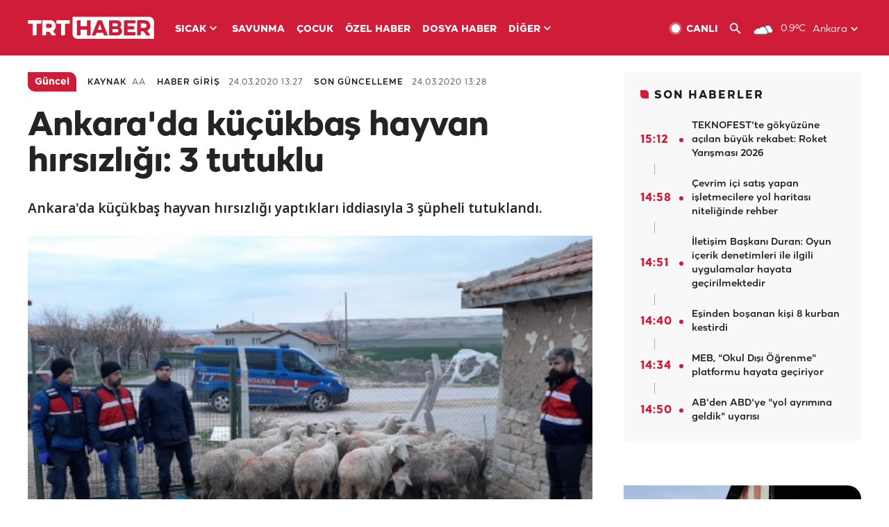

--- FILE ---
content_type: text/html; charset=UTF-8
request_url: https://istatistik.trthaber.com/service/api/get-ip-address
body_size: 53
content:
{"ip":"18.117.131.58"}

--- FILE ---
content_type: text/html; charset=utf-8
request_url: https://www.google.com/recaptcha/api2/aframe
body_size: 268
content:
<!DOCTYPE HTML><html><head><meta http-equiv="content-type" content="text/html; charset=UTF-8"></head><body><script nonce="xkoxELzyhyWS1RpLNLVVAw">/** Anti-fraud and anti-abuse applications only. See google.com/recaptcha */ try{var clients={'sodar':'https://pagead2.googlesyndication.com/pagead/sodar?'};window.addEventListener("message",function(a){try{if(a.source===window.parent){var b=JSON.parse(a.data);var c=clients[b['id']];if(c){var d=document.createElement('img');d.src=c+b['params']+'&rc='+(localStorage.getItem("rc::a")?sessionStorage.getItem("rc::b"):"");window.document.body.appendChild(d);sessionStorage.setItem("rc::e",parseInt(sessionStorage.getItem("rc::e")||0)+1);localStorage.setItem("rc::h",'1768999164011');}}}catch(b){}});window.parent.postMessage("_grecaptcha_ready", "*");}catch(b){}</script></body></html>

--- FILE ---
content_type: text/css
request_url: https://trthaberstatic.cdn.wp.trt.com.tr/static/css/style-576-768.min.css?v=594
body_size: 848
content:
@media (min-width:576.1px) and (max-width:768px){.special-hero-related-card,.special-hero-related-card-md{width:100%;background:#000;background:-moz-linear-gradient(0deg,#000 0,rgba(255,255,255,0) 100%);background:-webkit-linear-gradient(0deg,#000 0,rgba(255,255,255,0) 100%);background:linear-gradient(0deg,#000 0,rgba(255,255,255,0) 100%)}.special-hero-related-card .card-wrapper,.special-hero-related-card-md .card-wrapper{width:100%;height:100%;position:relative}.special-hero-related-card .card-wrapper .card-image,.special-hero-related-card-md .card-wrapper .card-image{width:100%}.special-hero-related-card .card-wrapper .card-content-wrapper,.special-hero-related-card-md .card-wrapper .card-content-wrapper{width:100%;height:auto;display:flex;flex-flow:column nowrap;justify-content:flex-end;position:absolute;bottom:0;padding:0 16px 16px;background:#000;background:-moz-linear-gradient(0deg,rgba(0,0,0,.8298669809720763) 0,rgba(255,255,255,0) 100%);background:-webkit-linear-gradient(0deg,rgba(0,0,0,.8298669809720763) 0,rgba(255,255,255,0) 100%);background:linear-gradient(0deg,rgba(0,0,0,.8298669809720763) 0,rgba(255,255,255,0) 100%)}.special-hero-related-card .card-wrapper .card-content-wrapper a.tag-link,.special-hero-related-card-md .card-wrapper .card-content-wrapper a.tag-link{width:max-content}.special-hero-related-card .card-wrapper .card-content-wrapper a .card-tag,.special-hero-related-card-md .card-wrapper .card-content-wrapper a .card-tag{width:max-content;padding:8px 12px 6px;text-align:center;-webkit-border-top-right-radius:10px;-webkit-border-bottom-left-radius:10px;-moz-border-radius-topright:10px;-moz-border-radius-bottomleft:10px;border-top-right-radius:10px;border-bottom-left-radius:10px;background-color:#cf1d39;color:#fff;font-family:TRT-Bold,sans-serif;font-size:14px;line-height:16px;margin-bottom:8px}.special-hero-related-card .card-wrapper .card-content-wrapper a:hover .card-tag,.special-hero-related-card-md .card-wrapper .card-content-wrapper a:hover .card-tag{background-color:#fff;color:#cf1d39}.special-hero-related-card .card-wrapper .card-content-wrapper a .special-hero-related-card-title,.special-hero-related-card-md .card-wrapper .card-content-wrapper a .special-hero-related-card-title{width:100%;font-family:NotoSans-Black,sans-serif;font-size:20px;line-height:28px;letter-spacing:-1px;color:#fff}.special-hero-related-card .card-wrapper .card-content-wrapper a .special-hero-related-card-description.hover,.special-hero-related-card .card-wrapper .card-content-wrapper a .special-hero-related-card-title.hover,.special-hero-related-card .mobile-card-contents a .mobile-card-content .mobile-card-content-title:hover,.special-hero-related-card-md .card-wrapper .card-content-wrapper a .special-hero-related-card-description.hover,.special-hero-related-card-md .card-wrapper .card-content-wrapper a .special-hero-related-card-title.hover,.special-hero-related-card-md .mobile-card-contents a .mobile-card-content .mobile-card-content-title:hover{opacity:.8}.special-hero-related-card .card-wrapper .card-content-wrapper a .special-hero-related-card-description,.special-hero-related-card-md .card-wrapper .card-content-wrapper a .special-hero-related-card-description{width:100%;font-family:NotoSans-Regular,sans-serif;font-size:14px;line-height:20px;color:#fff;margin-top:16px}.special-hero-related-card .card-wrapper .card-content-wrapper .card-contents,.special-hero-related-card-md .card-wrapper .card-content-wrapper .card-contents{display:none}.special-hero-related-card .mobile-card-contents,.special-hero-related-card-md .mobile-card-contents{display:flex;flex-flow:column nowrap;padding:24px 16px;background-color:#000}.special-hero-related-card .mobile-card-contents a .mobile-card-content,.special-hero-related-card-md .mobile-card-contents a .mobile-card-content{display:flex;flex-flow:row nowrap;align-items:center;margin-bottom:12px}.special-hero-related-card .mobile-card-contents a:last-of-type .mobile-card-content,.special-hero-related-card-md .mobile-card-contents a:last-of-type .mobile-card-content{margin-bottom:0}.special-hero-related-card .mobile-card-contents a .mobile-card-content .mobile-card-content-circle,.special-hero-related-card-md .mobile-card-contents a .mobile-card-content .mobile-card-content-circle{width:8px;height:8px;background-color:#cf1d39;-webkit-border-radius:8px;-moz-border-radius:8px;border-radius:8px}.special-hero-related-card .mobile-card-contents a .mobile-card-content .mobile-card-content-title,.special-hero-related-card-md .mobile-card-contents a .mobile-card-content .mobile-card-content-title{width:calc(100% - 16px);height:auto;font-family:NotoSans-Black,sans-serif;color:#fff;letter-spacing:-.2px;margin-left:8px;font-size:14px;line-height:22px}.special-hero-related-card .mobile-card-contents a .mobile-card-content .mobile-card-content-title .type-tag,.special-hero-related-card-md .mobile-card-contents a .mobile-card-content .mobile-card-content-title .type-tag{display:block;color:#cf1d39}.homepage-economy-bar .economy-column .title{width:70px!important}.homepage-economy-bar .economy-column .title span{font-size:11px!important}.homepage-economy-bar .economy-column .value{width:calc(100% - 70px)!important;font-size:11px!important}.homepage-economy-bar .economy-column .value img{margin:0 0 0 1px!important}.homepage-economy-bar .economy-column .value .ratio{display:none!important}.epg-page-container .content-container .left .epg-list-header ul.days-list li i{margin:0 6px!important}.epg-page-container .content-container .left .epg-list-header ul.days-list li a{font-size:14px!important;line-height:18px!important;padding:3px 6px 1px!important}.gallery-page-container .top-container .main-gallery-container .main-gallery-content-wrapper{width:44%!important}.cookie-policy-container .cookie-policy-wrapper{padding:0 16px}}

--- FILE ---
content_type: application/javascript; charset=utf-8
request_url: https://fundingchoicesmessages.google.com/f/AGSKWxVF4bX3t0KBRjxPaFCa0xxYPlV0TjQr8RhPocRRIYj5NIFN44o-lZtcol0N5PkO8rUN95nX70baWPuoM-eSZZeV3GpeJZO1wL7B-aikQzj1xcih7E_WxD3EnxE4fMB7kQbL84Q2CAFIXRqCUvQGEjetvCo28vKXTg1ZgfBQn8rnJpY7MeDdZe6suSRd/_/sponsoredcontent./ads_script-/ajax-advert-.ads4-.nativeads.
body_size: -1292
content:
window['42ed09de-ef65-4f19-affb-3f67ab3203d1'] = true;